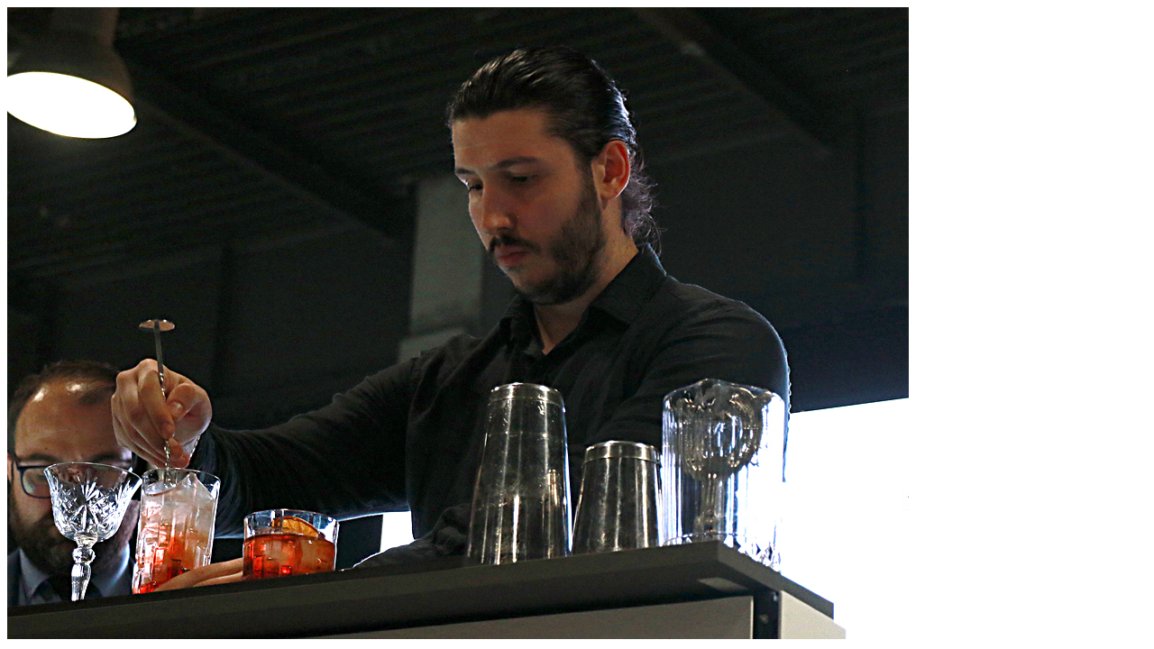

--- FILE ---
content_type: text/html; charset=UTF-8
request_url: https://smart.sdk.mk/zhivot/diplomirav-psihologija-vo-solun-ama-rabotam-kako-shankerka-i-kelnerka-od-15-godini-veli-teodora-nikolik-pobednichkata-na-drzhavnoto-prvenstvo-za-barmeni/attachment/4h5a2248/
body_size: 6
content:
<img width="1000" height="701" src="https://smart.sdk.mk/wp-content/uploads/2024/03/4H5A2248.jpg" class="attachment-full size-full" alt="" decoding="async" loading="lazy" srcset="https://smart.sdk.mk/wp-content/uploads/2024/03/4H5A2248.jpg 1000w, https://smart.sdk.mk/wp-content/uploads/2024/03/4H5A2248-300x210.jpg 300w, https://smart.sdk.mk/wp-content/uploads/2024/03/4H5A2248-585x410.jpg 585w, https://smart.sdk.mk/wp-content/uploads/2024/03/4H5A2248-768x538.jpg 768w" sizes="(min-width: 958px) 958px, 100vw" />